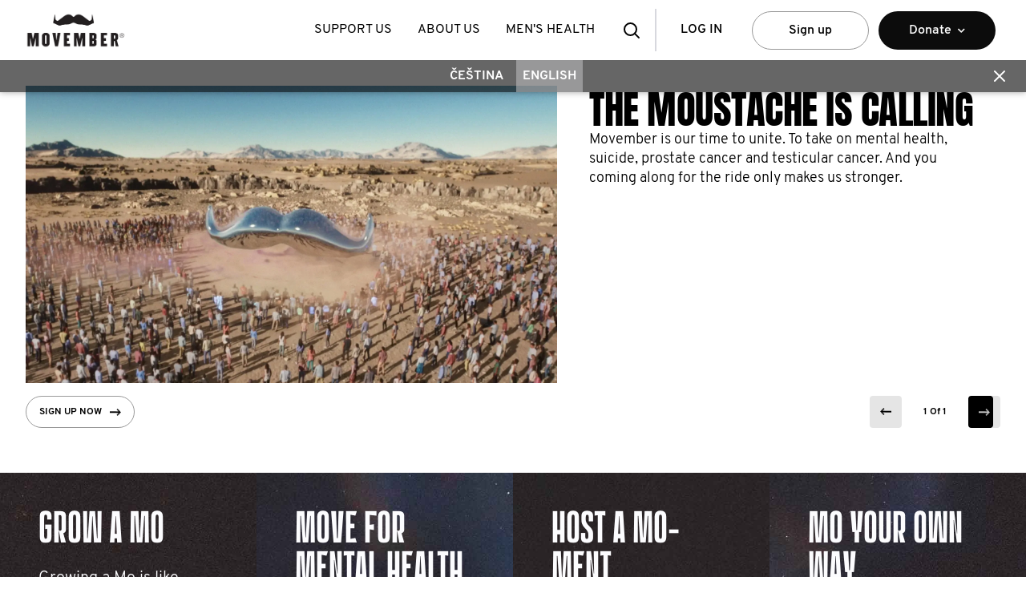

--- FILE ---
content_type: text/html
request_url: https://cz.movember.com/en
body_size: 71368
content:
<!DOCTYPE html><html lang="en-CZ" xmlns="http://www.w3.org/1999/xhtml" xmlns:fb="http://www.facebook.com/2008/fbml" xmlns:og="http://ogp.me/ns#" xml:lang="en-CZ" data-react-helmet="xmlns,xmlns:fb,xmlns:og,lang,xml:lang"><head><meta charset="utf-8"><meta name="viewport" content="width=device-width,initial-scale=1"><meta name="theme-color" content="#000000"><link rel="manifest" href="/manifest.json"><title>Movember - Changing the face of men's health  - Movember</title><script src="https://connect.facebook.net/en_US/sdk.js?hash=81e2bb973d0831f14d21f08e75a38a90" async="" crossorigin="anonymous"></script><script id="facebook-jssdk" src="//connect.facebook.net/en_US/sdk.js"></script><script defer="defer" src="/static/js/main.af82aa93.js"></script><link href="/static/css/main.bc419737.css" rel="stylesheet"><style data-styled="" data-styled-version="4.4.1"></style><style data-jss="" data-meta="MuiGrid">
.MuiGrid-container {
  width: 100%;
  display: flex;
  flex-wrap: wrap;
  box-sizing: border-box;
}
.MuiGrid-item {
  margin: 0;
  box-sizing: border-box;
}
.MuiGrid-zeroMinWidth {
  min-width: 0;
}
.MuiGrid-direction-xs-column {
  flex-direction: column;
}
.MuiGrid-direction-xs-column-reverse {
  flex-direction: column-reverse;
}
.MuiGrid-direction-xs-row-reverse {
  flex-direction: row-reverse;
}
.MuiGrid-wrap-xs-nowrap {
  flex-wrap: nowrap;
}
.MuiGrid-wrap-xs-wrap-reverse {
  flex-wrap: wrap-reverse;
}
.MuiGrid-align-items-xs-center {
  align-items: center;
}
.MuiGrid-align-items-xs-flex-start {
  align-items: flex-start;
}
.MuiGrid-align-items-xs-flex-end {
  align-items: flex-end;
}
.MuiGrid-align-items-xs-baseline {
  align-items: baseline;
}
.MuiGrid-align-content-xs-center {
  align-content: center;
}
.MuiGrid-align-content-xs-flex-start {
  align-content: flex-start;
}
.MuiGrid-align-content-xs-flex-end {
  align-content: flex-end;
}
.MuiGrid-align-content-xs-space-between {
  align-content: space-between;
}
.MuiGrid-align-content-xs-space-around {
  align-content: space-around;
}
.MuiGrid-justify-content-xs-center {
  justify-content: center;
}
.MuiGrid-justify-content-xs-flex-end {
  justify-content: flex-end;
}
.MuiGrid-justify-content-xs-space-between {
  justify-content: space-between;
}
.MuiGrid-justify-content-xs-space-around {
  justify-content: space-around;
}
.MuiGrid-justify-content-xs-space-evenly {
  justify-content: space-evenly;
}
.MuiGrid-spacing-xs-1 {
  width: calc(100% + 8px);
  margin: -4px;
}
.MuiGrid-spacing-xs-1 > .MuiGrid-item {
  padding: 4px;
}
.MuiGrid-spacing-xs-2 {
  width: calc(100% + 16px);
  margin: -8px;
}
.MuiGrid-spacing-xs-2 > .MuiGrid-item {
  padding: 8px;
}
.MuiGrid-spacing-xs-3 {
  width: calc(100% + 24px);
  margin: -12px;
}
.MuiGrid-spacing-xs-3 > .MuiGrid-item {
  padding: 12px;
}
.MuiGrid-spacing-xs-4 {
  width: calc(100% + 32px);
  margin: -16px;
}
.MuiGrid-spacing-xs-4 > .MuiGrid-item {
  padding: 16px;
}
.MuiGrid-spacing-xs-5 {
  width: calc(100% + 40px);
  margin: -20px;
}
.MuiGrid-spacing-xs-5 > .MuiGrid-item {
  padding: 20px;
}
.MuiGrid-spacing-xs-6 {
  width: calc(100% + 48px);
  margin: -24px;
}
.MuiGrid-spacing-xs-6 > .MuiGrid-item {
  padding: 24px;
}
.MuiGrid-spacing-xs-7 {
  width: calc(100% + 56px);
  margin: -28px;
}
.MuiGrid-spacing-xs-7 > .MuiGrid-item {
  padding: 28px;
}
.MuiGrid-spacing-xs-8 {
  width: calc(100% + 64px);
  margin: -32px;
}
.MuiGrid-spacing-xs-8 > .MuiGrid-item {
  padding: 32px;
}
.MuiGrid-spacing-xs-9 {
  width: calc(100% + 72px);
  margin: -36px;
}
.MuiGrid-spacing-xs-9 > .MuiGrid-item {
  padding: 36px;
}
.MuiGrid-spacing-xs-10 {
  width: calc(100% + 80px);
  margin: -40px;
}
.MuiGrid-spacing-xs-10 > .MuiGrid-item {
  padding: 40px;
}
.MuiGrid-grid-xs-auto {
  flex-grow: 0;
  max-width: none;
  flex-basis: auto;
}
.MuiGrid-grid-xs-true {
  flex-grow: 1;
  max-width: 100%;
  flex-basis: 0;
}
.MuiGrid-grid-xs-1 {
  flex-grow: 0;
  max-width: 8.333333%;
  flex-basis: 8.333333%;
}
.MuiGrid-grid-xs-2 {
  flex-grow: 0;
  max-width: 16.666667%;
  flex-basis: 16.666667%;
}
.MuiGrid-grid-xs-3 {
  flex-grow: 0;
  max-width: 25%;
  flex-basis: 25%;
}
.MuiGrid-grid-xs-4 {
  flex-grow: 0;
  max-width: 33.333333%;
  flex-basis: 33.333333%;
}
.MuiGrid-grid-xs-5 {
  flex-grow: 0;
  max-width: 41.666667%;
  flex-basis: 41.666667%;
}
.MuiGrid-grid-xs-6 {
  flex-grow: 0;
  max-width: 50%;
  flex-basis: 50%;
}
.MuiGrid-grid-xs-7 {
  flex-grow: 0;
  max-width: 58.333333%;
  flex-basis: 58.333333%;
}
.MuiGrid-grid-xs-8 {
  flex-grow: 0;
  max-width: 66.666667%;
  flex-basis: 66.666667%;
}
.MuiGrid-grid-xs-9 {
  flex-grow: 0;
  max-width: 75%;
  flex-basis: 75%;
}
.MuiGrid-grid-xs-10 {
  flex-grow: 0;
  max-width: 83.333333%;
  flex-basis: 83.333333%;
}
.MuiGrid-grid-xs-11 {
  flex-grow: 0;
  max-width: 91.666667%;
  flex-basis: 91.666667%;
}
.MuiGrid-grid-xs-12 {
  flex-grow: 0;
  max-width: 100%;
  flex-basis: 100%;
}
@media (min-width:768px) {
  .MuiGrid-grid-sm-auto {
    flex-grow: 0;
    max-width: none;
    flex-basis: auto;
  }
  .MuiGrid-grid-sm-true {
    flex-grow: 1;
    max-width: 100%;
    flex-basis: 0;
  }
  .MuiGrid-grid-sm-1 {
    flex-grow: 0;
    max-width: 8.333333%;
    flex-basis: 8.333333%;
  }
  .MuiGrid-grid-sm-2 {
    flex-grow: 0;
    max-width: 16.666667%;
    flex-basis: 16.666667%;
  }
  .MuiGrid-grid-sm-3 {
    flex-grow: 0;
    max-width: 25%;
    flex-basis: 25%;
  }
  .MuiGrid-grid-sm-4 {
    flex-grow: 0;
    max-width: 33.333333%;
    flex-basis: 33.333333%;
  }
  .MuiGrid-grid-sm-5 {
    flex-grow: 0;
    max-width: 41.666667%;
    flex-basis: 41.666667%;
  }
  .MuiGrid-grid-sm-6 {
    flex-grow: 0;
    max-width: 50%;
    flex-basis: 50%;
  }
  .MuiGrid-grid-sm-7 {
    flex-grow: 0;
    max-width: 58.333333%;
    flex-basis: 58.333333%;
  }
  .MuiGrid-grid-sm-8 {
    flex-grow: 0;
    max-width: 66.666667%;
    flex-basis: 66.666667%;
  }
  .MuiGrid-grid-sm-9 {
    flex-grow: 0;
    max-width: 75%;
    flex-basis: 75%;
  }
  .MuiGrid-grid-sm-10 {
    flex-grow: 0;
    max-width: 83.333333%;
    flex-basis: 83.333333%;
  }
  .MuiGrid-grid-sm-11 {
    flex-grow: 0;
    max-width: 91.666667%;
    flex-basis: 91.666667%;
  }
  .MuiGrid-grid-sm-12 {
    flex-grow: 0;
    max-width: 100%;
    flex-basis: 100%;
  }
}
@media (min-width:1024px) {
  .MuiGrid-grid-md-auto {
    flex-grow: 0;
    max-width: none;
    flex-basis: auto;
  }
  .MuiGrid-grid-md-true {
    flex-grow: 1;
    max-width: 100%;
    flex-basis: 0;
  }
  .MuiGrid-grid-md-1 {
    flex-grow: 0;
    max-width: 8.333333%;
    flex-basis: 8.333333%;
  }
  .MuiGrid-grid-md-2 {
    flex-grow: 0;
    max-width: 16.666667%;
    flex-basis: 16.666667%;
  }
  .MuiGrid-grid-md-3 {
    flex-grow: 0;
    max-width: 25%;
    flex-basis: 25%;
  }
  .MuiGrid-grid-md-4 {
    flex-grow: 0;
    max-width: 33.333333%;
    flex-basis: 33.333333%;
  }
  .MuiGrid-grid-md-5 {
    flex-grow: 0;
    max-width: 41.666667%;
    flex-basis: 41.666667%;
  }
  .MuiGrid-grid-md-6 {
    flex-grow: 0;
    max-width: 50%;
    flex-basis: 50%;
  }
  .MuiGrid-grid-md-7 {
    flex-grow: 0;
    max-width: 58.333333%;
    flex-basis: 58.333333%;
  }
  .MuiGrid-grid-md-8 {
    flex-grow: 0;
    max-width: 66.666667%;
    flex-basis: 66.666667%;
  }
  .MuiGrid-grid-md-9 {
    flex-grow: 0;
    max-width: 75%;
    flex-basis: 75%;
  }
  .MuiGrid-grid-md-10 {
    flex-grow: 0;
    max-width: 83.333333%;
    flex-basis: 83.333333%;
  }
  .MuiGrid-grid-md-11 {
    flex-grow: 0;
    max-width: 91.666667%;
    flex-basis: 91.666667%;
  }
  .MuiGrid-grid-md-12 {
    flex-grow: 0;
    max-width: 100%;
    flex-basis: 100%;
  }
}
@media (min-width:1366px) {
  .MuiGrid-grid-lg-auto {
    flex-grow: 0;
    max-width: none;
    flex-basis: auto;
  }
  .MuiGrid-grid-lg-true {
    flex-grow: 1;
    max-width: 100%;
    flex-basis: 0;
  }
  .MuiGrid-grid-lg-1 {
    flex-grow: 0;
    max-width: 8.333333%;
    flex-basis: 8.333333%;
  }
  .MuiGrid-grid-lg-2 {
    flex-grow: 0;
    max-width: 16.666667%;
    flex-basis: 16.666667%;
  }
  .MuiGrid-grid-lg-3 {
    flex-grow: 0;
    max-width: 25%;
    flex-basis: 25%;
  }
  .MuiGrid-grid-lg-4 {
    flex-grow: 0;
    max-width: 33.333333%;
    flex-basis: 33.333333%;
  }
  .MuiGrid-grid-lg-5 {
    flex-grow: 0;
    max-width: 41.666667%;
    flex-basis: 41.666667%;
  }
  .MuiGrid-grid-lg-6 {
    flex-grow: 0;
    max-width: 50%;
    flex-basis: 50%;
  }
  .MuiGrid-grid-lg-7 {
    flex-grow: 0;
    max-width: 58.333333%;
    flex-basis: 58.333333%;
  }
  .MuiGrid-grid-lg-8 {
    flex-grow: 0;
    max-width: 66.666667%;
    flex-basis: 66.666667%;
  }
  .MuiGrid-grid-lg-9 {
    flex-grow: 0;
    max-width: 75%;
    flex-basis: 75%;
  }
  .MuiGrid-grid-lg-10 {
    flex-grow: 0;
    max-width: 83.333333%;
    flex-basis: 83.333333%;
  }
  .MuiGrid-grid-lg-11 {
    flex-grow: 0;
    max-width: 91.666667%;
    flex-basis: 91.666667%;
  }
  .MuiGrid-grid-lg-12 {
    flex-grow: 0;
    max-width: 100%;
    flex-basis: 100%;
  }
}
@media (min-width:1920px) {
  .MuiGrid-grid-xl-auto {
    flex-grow: 0;
    max-width: none;
    flex-basis: auto;
  }
  .MuiGrid-grid-xl-true {
    flex-grow: 1;
    max-width: 100%;
    flex-basis: 0;
  }
  .MuiGrid-grid-xl-1 {
    flex-grow: 0;
    max-width: 8.333333%;
    flex-basis: 8.333333%;
  }
  .MuiGrid-grid-xl-2 {
    flex-grow: 0;
    max-width: 16.666667%;
    flex-basis: 16.666667%;
  }
  .MuiGrid-grid-xl-3 {
    flex-grow: 0;
    max-width: 25%;
    flex-basis: 25%;
  }
  .MuiGrid-grid-xl-4 {
    flex-grow: 0;
    max-width: 33.333333%;
    flex-basis: 33.333333%;
  }
  .MuiGrid-grid-xl-5 {
    flex-grow: 0;
    max-width: 41.666667%;
    flex-basis: 41.666667%;
  }
  .MuiGrid-grid-xl-6 {
    flex-grow: 0;
    max-width: 50%;
    flex-basis: 50%;
  }
  .MuiGrid-grid-xl-7 {
    flex-grow: 0;
    max-width: 58.333333%;
    flex-basis: 58.333333%;
  }
  .MuiGrid-grid-xl-8 {
    flex-grow: 0;
    max-width: 66.666667%;
    flex-basis: 66.666667%;
  }
  .MuiGrid-grid-xl-9 {
    flex-grow: 0;
    max-width: 75%;
    flex-basis: 75%;
  }
  .MuiGrid-grid-xl-10 {
    flex-grow: 0;
    max-width: 83.333333%;
    flex-basis: 83.333333%;
  }
  .MuiGrid-grid-xl-11 {
    flex-grow: 0;
    max-width: 91.666667%;
    flex-basis: 91.666667%;
  }
  .MuiGrid-grid-xl-12 {
    flex-grow: 0;
    max-width: 100%;
    flex-basis: 100%;
  }
}
</style><link rel="icon" href="/uploads/images/resources/6b78a4a5a9e9fa2477f8f623e13eeaac96153fbd-small.webp" data-react-helmet="true"><link rel="apple-touch-icon" href="/uploads/images/resources/6b78a4a5a9e9fa2477f8f623e13eeaac96153fbd-small.webp" data-react-helmet="true"><link rel="canonical" href="https://cz.movember.com/en/" data-react-helmet="true"><link rel="alternate" href="https://ex.movember.com/" hreflang="x-default" data-react-helmet="true"><link rel="alternate" href="https://ca.movember.com/" hreflang="en-ca" data-react-helmet="true"><link rel="alternate" href="https://ie.movember.com/" hreflang="en-ie" data-react-helmet="true"><link rel="alternate" href="https://nz.movember.com/" hreflang="en-nz" data-react-helmet="true"><link rel="alternate" href="https://uk.movember.com/" hreflang="en-gb" data-react-helmet="true"><link rel="alternate" href="https://us.movember.com/" hreflang="en-us" data-react-helmet="true"><link rel="alternate" href="https://ca.movember.com/fr/" hreflang="fr-ca" data-react-helmet="true"><link rel="alternate" href="https://cz.movember.com/en/" hreflang="en-cz" data-react-helmet="true"><link rel="alternate" href="https://dk.movember.com/" hreflang="en-dk" data-react-helmet="true"><link rel="alternate" href="https://se.movember.com/en/" hreflang="en-se" data-react-helmet="true"><link rel="alternate" href="https://de.movember.com/en/" hreflang="en-de" data-react-helmet="true"><link rel="alternate" href="https://es.movember.com/en/" hreflang="en-es" data-react-helmet="true"><link rel="alternate" href="https://ch.movember.com/en/" hreflang="en-ch" data-react-helmet="true"><link rel="alternate" href="https://ex.movember.com/" hreflang="en" data-react-helmet="true"><link rel="alternate" href="https://fr.movember.com/en/" hreflang="en-fr" data-react-helmet="true"><link rel="alternate" href="https://nl.movember.com/en/" hreflang="en-nl" data-react-helmet="true"><link rel="alternate" href="https://sg.movember.com/" hreflang="en-sg" data-react-helmet="true"><link rel="alternate" href="https://no.movember.com/en/" hreflang="en-no" data-react-helmet="true"><link rel="alternate" href="https://eu.movember.com/" hreflang="en" data-react-helmet="true"><link rel="alternate" href="https://ch.movember.com/fr/" hreflang="fr-ch" data-react-helmet="true"><link rel="alternate" href="https://ex.movember.com/fr/" hreflang="fr" data-react-helmet="true"><link rel="alternate" href="https://fr.movember.com/" hreflang="fr-fr" data-react-helmet="true"><link rel="alternate" href="https://eu.movember.com/fr/" hreflang="fr" data-react-helmet="true"><link rel="alternate" href="https://de.movember.com/" hreflang="de-de" data-react-helmet="true"><link rel="alternate" href="https://ch.movember.com/" hreflang="de-ch" data-react-helmet="true"><link rel="alternate" href="https://eu.movember.com/de/" hreflang="de" data-react-helmet="true"><link rel="alternate" href="https://es.movember.com/" hreflang="es-es" data-react-helmet="true"><link rel="alternate" href="https://ex.movember.com/es/" hreflang="es" data-react-helmet="true"><link rel="alternate" href="https://eu.movember.com/es/" hreflang="es" data-react-helmet="true"><link rel="alternate" href="https://cz.movember.com/" hreflang="cs-cz" data-react-helmet="true"><link rel="alternate" href="https://no.movember.com/" hreflang="nb-no" data-react-helmet="true"><link rel="alternate" href="https://nl.movember.com/" hreflang="nl-nl" data-react-helmet="true"><link rel="alternate" href="https://au.movember.com/" hreflang="en-au" data-react-helmet="true"><link rel="alternate" href="https://se.movember.com/" hreflang="sv-se" data-react-helmet="true"><meta name="application-name" content="Movember" data-react-helmet="true"><meta property="og:locale" content="en_cz" data-react-helmet="true"><meta name="title" content="Movember - Changing the face of men's health" data-react-helmet="true"><meta name="description" content="Unite to take on mental health, suicide, prostate cancer and testicular cancer." data-react-helmet="true"><meta name="url" content="https://cz.movember.com/en/index" data-react-helmet="true"><meta property="og:title" content="Movember - Changing the face of men's health" data-react-helmet="true"><meta property="og:description" content="Unite to take on mental health, suicide, prostate cancer and testicular cancer." data-react-helmet="true"><meta property="og:url" content="https://cz.movember.com/en/index" data-react-helmet="true"><meta property="og:type" content="Content" data-react-helmet="true"><meta property="og:image" content="" data-react-helmet="true"><meta name="x-dev-test" data-url-path="/en/index" data-country="cz" data-language="en" data-href="https://cz.movember.com/en/index?locale=cz/en&amp;localeCode=en-cz" data-seo-hide="false" data-react-helmet="true"><style type="text/css" data-fbcssmodules="css:fb.css.base css:fb.css.dialog css:fb.css.iframewidget">.fb_hidden{position:absolute;top:-10000px;z-index:10001}.fb_reposition{overflow:hidden;position:relative}.fb_invisible{display:none}.fb_reset{background:none;border:0px;border-spacing:0;color:#000;cursor:auto;direction:ltr;font-family:lucida grande,tahoma,verdana,arial,sans-serif;font-size:11px;font-style:normal;font-variant:normal;font-weight:400;letter-spacing:normal;line-height:1;margin:0;overflow:visible;padding:0;text-align:left;text-decoration:none;text-indent:0;text-shadow:none;text-transform:none;visibility:visible;white-space:normal;word-spacing:normal}.fb_reset>div{overflow:hidden}@keyframes fb_transform{0%{opacity:0;transform:scale(.95)}to{opacity:1;transform:scale(1)}}.fb_animate{animation:fb_transform .3s forwards}

.fb_hidden{position:absolute;top:-10000px;z-index:10001}.fb_reposition{overflow:hidden;position:relative}.fb_invisible{display:none}.fb_reset{background:none;border:0px;border-spacing:0;color:#000;cursor:auto;direction:ltr;font-family:lucida grande,tahoma,verdana,arial,sans-serif;font-size:11px;font-style:normal;font-variant:normal;font-weight:400;letter-spacing:normal;line-height:1;margin:0;overflow:visible;padding:0;text-align:left;text-decoration:none;text-indent:0;text-shadow:none;text-transform:none;visibility:visible;white-space:normal;word-spacing:normal}.fb_reset>div{overflow:hidden}@keyframes fb_transform{0%{opacity:0;transform:scale(.95)}to{opacity:1;transform:scale(1)}}.fb_animate{animation:fb_transform .3s forwards}

.fb_dialog{background:#525252b3;position:absolute;top:-10000px;z-index:10001}.fb_dialog_advanced{border-radius:8px;padding:10px}.fb_dialog_content{background:#fff;color:#373737}.fb_dialog_close_icon{background:url(https://connect.facebook.net/rsrc.php/v4/yq/r/IE9JII6Z1Ys.png) no-repeat scroll 0 0 transparent;cursor:pointer;display:block;height:15px;position:absolute;right:18px;top:17px;width:15px}.fb_dialog_mobile .fb_dialog_close_icon{left:5px;right:auto;top:5px}.fb_dialog_padding{background-color:transparent;position:absolute;width:1px;z-index:-1}.fb_dialog_close_icon:hover{background:url(https://connect.facebook.net/rsrc.php/v4/yq/r/IE9JII6Z1Ys.png) no-repeat scroll 0 -15px transparent}.fb_dialog_close_icon:active{background:url(https://connect.facebook.net/rsrc.php/v4/yq/r/IE9JII6Z1Ys.png) no-repeat scroll 0 -30px transparent}.fb_dialog_iframe{line-height:0}.fb_dialog_content .dialog_title{background:#6d84b4;border:1px solid #365899;color:#fff;font-size:14px;font-weight:700;margin:0}.fb_dialog_content .dialog_title>span{background:url(https://connect.facebook.net/rsrc.php/v4/yd/r/Cou7n-nqK52.gif) no-repeat 5px 50%;float:left;padding:5px 0 7px 26px}body.fb_hidden{height:100%;left:0;margin:0;overflow:visible;position:absolute;top:-10000px;transform:none;width:100%}.fb_dialog.fb_dialog_mobile.loading{background:url(https://connect.facebook.net/rsrc.php/v4/ya/r/3rhSv5V8j3o.gif) #fff no-repeat 50% 50%;min-height:100%;min-width:100%;overflow:hidden;position:absolute;top:0;z-index:10001}.fb_dialog.fb_dialog_mobile.loading.centered{background:none;height:auto;min-height:initial;min-width:initial;width:auto}.fb_dialog.fb_dialog_mobile.loading.centered #fb_dialog_loader_spinner{width:100%}.fb_dialog.fb_dialog_mobile.loading.centered .fb_dialog_content{background:none}.loading.centered #fb_dialog_loader_close{clear:both;color:#fff;display:block;font-size:18px;padding-top:20px}#fb-root #fb_dialog_ipad_overlay{background:#0006;inset:0;min-height:100%;position:absolute;width:100%;z-index:10000}#fb-root #fb_dialog_ipad_overlay.hidden{display:none}.fb_dialog.fb_dialog_mobile.loading iframe{visibility:hidden}.fb_dialog_mobile .fb_dialog_iframe{position:sticky;top:0}.fb_dialog_content .dialog_header{background:linear-gradient(from(#738aba),to(#2c4987));border-bottom:1px solid;border-color:#043b87;box-shadow:#fff 0 1px 1px -1px inset;color:#fff;font:700 14px Helvetica,sans-serif;text-overflow:ellipsis;text-shadow:rgba(0,30,84,.296875) 0px -1px 0px;vertical-align:middle;white-space:nowrap}.fb_dialog_content .dialog_header table{height:43px;width:100%}.fb_dialog_content .dialog_header td.header_left{font-size:12px;padding-left:5px;vertical-align:middle;width:60px}.fb_dialog_content .dialog_header td.header_right{font-size:12px;padding-right:5px;vertical-align:middle;width:60px}.fb_dialog_content .touchable_button{background:linear-gradient(from(#4267B2),to(#2a4887));background-clip:padding-box;border:1px solid #29487d;border-radius:3px;display:inline-block;line-height:18px;margin-top:3px;max-width:85px;padding:4px 12px;position:relative}.fb_dialog_content .dialog_header .touchable_button input{background:none;border:none;color:#fff;font:700 12px Helvetica,sans-serif;margin:2px -12px;padding:2px 6px 3px;text-shadow:rgba(0,30,84,.296875) 0px -1px 0px}.fb_dialog_content .dialog_header .header_center{color:#fff;font-size:16px;font-weight:700;line-height:18px;text-align:center;vertical-align:middle}.fb_dialog_content .dialog_content{background:url(https://connect.facebook.net/rsrc.php/v4/y9/r/jKEcVPZFk-2.gif) no-repeat 50% 50%;border:1px solid #4A4A4A;border-bottom:0;border-top:0;height:150px}.fb_dialog_content .dialog_footer{background:#f5f6f7;border:1px solid #4A4A4A;border-top-color:#ccc;height:40px}#fb_dialog_loader_close{float:left}.fb_dialog.fb_dialog_mobile .fb_dialog_close_icon{visibility:hidden}#fb_dialog_loader_spinner{animation:rotateSpinner 1.2s linear infinite;background-color:transparent;background-image:url(https://connect.facebook.net/rsrc.php/v4/y2/r/onuUJj0tCqE.png);background-position:50% 50%;background-repeat:no-repeat;height:24px;width:24px}@keyframes rotateSpinner{0%{transform:rotate(0)}to{transform:rotate(360deg)}}

.fb_iframe_widget{display:inline-block;position:relative}.fb_iframe_widget span{display:inline-block;position:relative;text-align:justify}.fb_iframe_widget iframe{position:absolute}.fb_iframe_widget_fluid_desktop,.fb_iframe_widget_fluid_desktop span,.fb_iframe_widget_fluid_desktop iframe{max-width:100%}.fb_iframe_widget_fluid_desktop iframe{min-width:220px;position:relative}.fb_iframe_widget_lift{z-index:1}.fb_iframe_widget_fluid{display:inline}.fb_iframe_widget_fluid span{width:100%}
</style><!-- Styled Components Sheet --><style type="text/css">.ivvDTj { height: 75px; }
.dvmSGh { position: fixed; top: 0px; left: 0px; right: 0px; width: 100%; height: 75px; margin: auto; padding: 0px; background: rgb(255, 255, 255); z-index: 1099; display: flex; -webkit-box-pack: justify; justify-content: space-between; -webkit-box-align: center; align-items: center; font-size: 16px; letter-spacing: normal; transition: top 0.6s ease 0s; font-family: Overpass, sans-serif !important; font-weight: 400 !important; }
@media screen and (min-width: 768px) {
  .dvmSGh { height: 75px; padding: 0px 16px; }
}
@media screen and (min-width: 1024px) {
  .dvmSGh { padding: 0px 32px; }
}
@media screen and (min-width: 1366px) {
  .dvmSGh { padding-left: calc(50% - 700px); padding-right: calc(50% - 700px); }
}
.bgnpoB { position: absolute; left: 50%; width: 75px; height: 55px; min-width: 75px; background-image: url("/resources/images/global/movember_logo.png"); background-position: center center; background-size: contain; background-repeat: no-repeat; transform: translate(-50%); z-index: 1; }
.bgnpoB > a { display: flex; height: 100%; }
@media screen and (min-width: 768px) {
  .bgnpoB { position: static; width: 125px; height: 75px; background-image: url("/resources/images/global/movember_logo_primary.svg"); transform: none; }
}
@media screen and (min-width: 1024px) {
  .bgnpoB { min-width: 120px; }
}
.bmCBdy { position: absolute; left: 50%; width: 75px; height: 55px; min-width: 75px; background-image: url("https://cdn.sanity.io/images/d6x1mtv1/mo-com-production/46f86d66adf0196a7bb73719987674af30562878-297x80.png"); background-position: center center; background-size: contain; background-repeat: no-repeat; transform: translate(-50%); z-index: 1; }
.bmCBdy > a { display: flex; height: 100%; }
@media screen and (min-width: 768px) {
  .bmCBdy { position: static; width: 125px; height: 75px; background-image: url("https://cdn.sanity.io/images/d6x1mtv1/mo-com-production/b8c4017a2f5dcafa4aad200f2e5d9e1cd16bf828-300x105.png"); transform: none; }
}
@media screen and (min-width: 1024px) {
  .bmCBdy { min-width: 120px; }
}
.fkZueU { width: 100%; }
@media screen and (min-width: 768px) {
  .fkZueU { width: auto; }
}
.fPJead { display: none; overflow: hidden; }
@media screen and (min-width: 1024px) {
  .fPJead { display: block; }
}
.jLJJOd { display: flex; }
.cgPvAw { padding: 0px 1rem; font-weight: normal; text-transform: uppercase; text-decoration: none; color: black; }
.cgPvAw > a { display: table-cell; vertical-align: middle; height: 75px; line-height: 75px; text-decoration: none; color: black; white-space: nowrap; }
.cgPvAw > a:hover { color: rgb(102, 102, 102); cursor: pointer; }
.cgPvAw > a:hover::after { width: 70%; }
.cgPvAw > a::after { content: " "; display: block; margin: -5px auto auto; height: 5px; background: rgb(102, 102, 102); width: 0%; transition: width 0.3s ease 0s; }
.gqtOhE { float: none; display: flex; -webkit-box-pack: justify; justify-content: space-between; -webkit-box-align: center; align-items: center; min-width: 200px; font-weight: 600; }
@media screen and (min-width: 768px) {
  .gqtOhE { float: right; flex-direction: row-reverse; }
}
@media screen and (min-width: 1024px) {
  .gqtOhE { flex-direction: row; }
}
.dXcveP { display: flex; }
@media screen and (min-width: 768px) {
  .dXcveP { flex-direction: row-reverse; }
}
.ipKXNn { position: relative; display: flex; -webkit-box-align: center; align-items: center; -webkit-box-pack: center; justify-content: center; width: 60px; height: 54px; border: none; background: rgb(255, 255, 255); cursor: pointer; }
.ipKXNn > a { display: block; position: absolute; width: 100%; height: 100%; transition: top 0.5s ease 0s, opacity 0.5s ease 0s, visibility 0.5s ease 0s; }
.ipKXNn::after { content: ""; display: none; width: 2px; position: absolute; right: -1px; top: 15%; height: 70%; background-color: rgb(215, 216, 222); }
@media screen and (min-width: 1024px) {
  .ipKXNn::after { display: block; }
}
@media screen and (min-width: 768px) {
  .ipKXNn { height: 75px; }
}
@media screen and (min-width: 1024px) {
  .ipKXNn { display: none; }
}
.jEpgOt { position: relative; display: flex; -webkit-box-align: center; align-items: center; -webkit-box-pack: center; justify-content: center; width: 60px; height: 54px; border: none; background: rgb(255, 255, 255); cursor: pointer; }
.jEpgOt > a { display: block; position: absolute; width: 100%; height: 100%; transition: top 0.5s ease 0s, opacity 0.5s ease 0s, visibility 0.5s ease 0s; }
.jEpgOt::after { content: ""; display: none; width: 2px; position: absolute; right: -1px; top: 15%; height: 70%; background-color: rgb(215, 216, 222); }
@media screen and (min-width: 1024px) {
  .jEpgOt::after { display: block; }
}
@media screen and (min-width: 768px) {
  .jEpgOt { height: 75px; }
}
@media screen and (min-width: 1024px) {
  .jEpgOt { display: block; }
}
.cpfxDM { background-image: url("/resources/images/icons/menu.svg"); background-position: center center; background-repeat: no-repeat; opacity: 1; visibility: visible; top: 0%; }
.kCstRU { background-image: url("/resources/images/icons/search.svg"); background-position: center center; background-repeat: no-repeat; opacity: 1; visibility: visible; top: 0%; }
.dqKgI { background-image: url("/resources/images/icons/close.svg"); background-position: center center; background-repeat: no-repeat; opacity: 0; visibility: hidden; top: 20%; }
.hwgvcm { position: fixed; top: 0px; left: 0px; right: 0px; width: 100%; max-width: 1400px; margin: -40px auto auto; background: rgb(0, 0, 0); box-shadow: rgba(0, 0, 0, 0.35) 0px 0px 8px; height: 120px; padding-top: 77px; z-index: 1097; transition: opacity 0.4s ease 0s, visibility 0.4s ease 0s, margin-top 0.4s ease 0s, top 0.6s ease 0s, height 0.4s ease 0s; opacity: 0; visibility: hidden; }
@media screen and (min-width: 768px) {
  .hwgvcm { height: 115px; padding-top: 75px; }
}
.fXhctX { margin-top: 5px; }
.hbbfYY { display: flex; -webkit-box-align: center; align-items: center; }
.kPMLCx { height: 51px; padding: 15px; margin: 0px 1rem; color: rgb(0, 0, 0); text-transform: uppercase; text-decoration: none; overflow: hidden; text-overflow: ellipsis; border: none; background: rgb(255, 255, 255); cursor: pointer; }
.kPMLCx:active, .kPMLCx:visited { color: rgb(0, 0, 0); }
.cMdXot { display: flex; position: absolute; top: 60px; left: 0px; right: 0px; background-color: rgb(255, 255, 255); box-shadow: rgba(0, 0, 0, 0.14) 0px 4px 5px 0px, rgba(0, 0, 0, 0.12) 0px 2px 2px 1px, rgba(0, 0, 0, 0.2) 0px 4px 2px -2px; }
@media screen and (min-width: 768px) {
  .cMdXot { position: static; box-shadow: none; }
}
.cLHJSa { flex: 1 1 0%; display: flex; -webkit-box-align: center; align-items: center; -webkit-box-pack: center; justify-content: center; height: 48px; min-width: 146px; padding: 16px 32px; margin: 12px 6px; text-decoration: none; letter-spacing: normal; white-space: nowrap; text-overflow: ellipsis; color: rgb(0, 0, 0); border: 1px solid rgb(153, 153, 153); border-radius: 24px; background: rgb(255, 255, 255); cursor: pointer; }
.cLHJSa:hover { background: rgb(243, 243, 243); }
.iUqeAu { display: block; width: 100%; min-width: 200px; max-width: 1024px; position: absolute; left: 0px; right: 0px; margin-left: auto; margin-right: auto; padding: 32px; background-color: rgb(255, 255, 255); box-shadow: rgba(0, 0, 0, 0.3) 1px 3px 6px; visibility: hidden; opacity: 0; top: 112%; transition: opacity 0.2s ease 0.25s, visibility 0.2s ease 0.25s, top 0.2s ease 0.25s; }
.jxZLle { display: flex; }
.jfAbgK { flex: 1 1 0%; padding: 0px 16px; border-left: 1px solid rgb(215, 216, 222); transition: color 0.3s ease 0s, background-color 0.3s ease 0s; }
.jfAbgK:hover { border-color: rgb(102, 102, 102); }
.HXrmS { display: flex; }
.HXrmS > div { flex: 1 1 0%; }
.lmXCQD { display: inline; font-family: Overpass; text-align: inherit; color: inherit; margin-top: 0px; margin-right: 0px; margin-bottom: 0px; -webkit-font-smoothing: antialiased; font-size: 16px; line-height: 24px; }
@media screen and (min-width: 480px) {
  .lmXCQD { font-size: 16px; line-height: 24px; }
}
@media screen and (min-width: 768px) {
  .lmXCQD { font-size: 20px; line-height: 28px; }
}
@media screen and (min-width: 1024px) {
  .lmXCQD { font-size: 20px; line-height: 28px; }
}
@media screen and (min-width: 1366px) {
  .lmXCQD { font-size: 20px; line-height: 28px; }
}
@media screen and (min-width: 1920px) {
  .lmXCQD { font-size: 20px; line-height: 28px; }
}
.JMLnP { display: block; font-family: Overpass; text-align: inherit; color: inherit; margin-top: 0px; margin-bottom: 18px; -webkit-font-smoothing: antialiased; font-size: 16px; line-height: 24px; }
@media screen and (min-width: 480px) {
  .JMLnP { font-size: 16px; line-height: 24px; }
}
@media screen and (min-width: 768px) {
  .JMLnP { font-size: 20px; line-height: 28px; }
}
@media screen and (min-width: 1024px) {
  .JMLnP { font-size: 20px; line-height: 28px; }
}
@media screen and (min-width: 1366px) {
  .JMLnP { font-size: 20px; line-height: 28px; }
}
@media screen and (min-width: 1920px) {
  .JMLnP { font-size: 20px; line-height: 28px; }
}
.hmQDxj { position: fixed; left: 0px; right: auto; height: 100%; width: 0px; opacity: 0; visibility: hidden; padding-top: 75px; background: rgb(255, 255, 255); box-shadow: rgba(0, 0, 0, 0.4) 0px 6px 6px; transition: width 0.7s ease 0s, left 0.7s ease 0s, opacity 0.7s ease 0s, visibility 0.7s ease 0s; z-index: 10; }
@media screen and (min-width: 1024px) {
  .hmQDxj { display: none; }
}
@media screen and (min-width: 768px) {
  .hmQDxj { right: 0px; left: auto; padding-top: 75px; }
}
.kIMgCM { position: relative; height: 100%; padding: 16px 32px; }
.eTHegJ { display: block; padding: 12px 0px; line-height: 16px; text-transform: uppercase; white-space: nowrap; cursor: pointer; }
.eTHegJ:hover { color: rgb(0, 30, 255); }
.eTHegJ i { padding-left: 6px; font-weight: 600; }
.dAZyLc { position: absolute; top: 0px; bottom: 0px; width: 290px; right: 290px; opacity: 0; visibility: hidden; padding: 16px 32px; background-color: rgb(237, 237, 238); transition: left 0.7s ease 0s, right 0.7s ease 0s, visibility 0.7s ease 0s, opacity 0.7s ease 0s; overflow-y: scroll; cursor: pointer; }
@media screen and (min-width: 768px) {
  .dAZyLc { left: 290px; }
}
.EumE { position: fixed; top: 0px; left: 0px; right: 0px; width: 100%; margin: 20px auto auto; background-color: rgba(0, 0, 0, 0.6); box-shadow: rgba(0, 0, 0, 0.35) 0px 0px 8px; height: 115px; padding-top: 75px; z-index: 1097; transition: opacity 0.4s ease 0s, visibility 0.4s ease 0s, margin-top 0.4s ease 0s, top 0.6s ease 0s, height 0.4s ease 0s; opacity: 0; visibility: hidden; }
@media screen and (min-width: 768px) {
  .EumE { margin-top: -40px; }
}
.ixDJUS { position: fixed; top: 0px; left: 0px; right: 0px; width: 100%; margin: 60px auto auto; background-color: rgba(0, 0, 0, 0.6); box-shadow: rgba(0, 0, 0, 0.35) 0px 0px 8px; height: 115px; padding-top: 75px; z-index: 1097; transition: opacity 0.4s ease 0s, visibility 0.4s ease 0s, margin-top 0.4s ease 0s, top 0.6s ease 0s, height 0.4s ease 0s; opacity: 1; visibility: visible; }
@media screen and (min-width: 768px) {
  .ixDJUS { margin-top: 0px; }
}
.egMelS { position: relative; display: flex; -webkit-box-pack: center; justify-content: center; -webkit-box-align: center; align-items: center; height: 100%; line-height: 1.5; }
.iHFgaO { display: flex; -webkit-box-align: center; align-items: center; height: 100%; margin: 0px 4px; padding: 0px 8px; font-size: 16px; font-weight: bold; text-transform: uppercase; text-decoration: none; color: rgb(255, 255, 255); background-color: transparent; transition: background 0.3s ease 0s; cursor: pointer; }
.iHFgaO:hover { background-color: rgba(193, 194, 195, 0.55); }
.dcjveN { display: flex; -webkit-box-align: center; align-items: center; height: 100%; margin: 0px 4px; padding: 0px 8px; font-size: 16px; font-weight: bold; text-transform: uppercase; text-decoration: none; color: rgb(255, 255, 255); background-color: rgba(193, 194, 195, 0.55); transition: background 0.3s ease 0s; cursor: pointer; }
.dcjveN:hover { background-color: rgba(193, 194, 195, 0.55); }
.ijwgJ { position: absolute; right: 8px; width: 50px; height: 100%; background-image: url("/resources/images/icons/close.svg"); background-position: center center; background-repeat: no-repeat; filter: invert(1); cursor: pointer; }
.ckWeQR { flex: 1 1 0%; position: relative; display: flex; -webkit-box-align: center; align-items: center; -webkit-box-pack: center; justify-content: center; height: 48px; min-width: 146px; padding: 16px 32px; margin: 12px 6px; text-decoration: none; letter-spacing: normal; white-space: nowrap; text-overflow: ellipsis; color: rgb(255, 255, 255); border-radius: 24px; background: rgb(12, 12, 12); cursor: pointer; }
.ckWeQR i { margin-left: 8px; font-size: 10px; }
.kpoIDm { position: absolute; top: 60px; right: 0px; min-width: 286px; transition: all 0.2s ease 0s; visibility: hidden; opacity: 0; }
.kpoIDm::before { content: ""; position: absolute; display: block; border-width: 12px; border-style: double double solid; border-color: transparent transparent rgb(21, 21, 21); border-image: initial; top: -22px; right: 55px; }
.gxIeIo { display: flex; -webkit-box-pack: justify; justify-content: space-between; -webkit-box-align: center; align-items: center; padding: 17px 24px; font-size: 16px; color: rgb(51, 51, 51); background-color: rgb(255, 255, 255); border-top: 1px solid rgb(153, 153, 153); border-right: 1px solid rgb(153, 153, 153); border-left: 1px solid rgb(153, 153, 153); border-image: initial; border-radius: 4px; border-bottom: none; text-decoration: none; text-transform: none; letter-spacing: 1px; font-weight: 500; }
.gxIeIo i { display: inline-block; margin-left: 10px; width: 16px; height: 14px; background-image: url("/resources/images/icons/arrow.png"); background-size: contain; background-position: center center; background-repeat: no-repeat; transition: all 0.2s ease 0s; filter: invert(1); }
.gxIeIo:first-child { color: rgb(255, 255, 255); background-color: rgb(21, 21, 21); }
.gxIeIo:first-child i { filter: invert(0); }
.gxIeIo:first-child:hover { background-color: rgb(68, 68, 68); }
.gxIeIo:nth-child(3) { border-radius: 4px 4px 0px 0px; }
.gxIeIo:last-child { border-radius: 0px 0px 4px 4px; border-bottom: 1px solid; }
.gxIeIo:hover { background: rgb(243, 243, 243); }
.gxIeIo:hover i { transform: translateX(20%); }
.bMXwlU { height: 8px; }
.PYEjk { display: inline-block; height: 30px; width: 360px; max-width: calc(-12px + 100vw); padding: 0px 38px 0px 4px; margin: 0px 6px; font-size: 15px; line-height: 30px; border-color: rgb(255, 255, 255); border-radius: 3px; }
.jRNmPP { display: block; position: relative; margin: auto; width: 380px; right: 0px; }
@media screen and (min-width: 480px) {
  .jRNmPP { margin-right: 0px; }
}
@media screen and (min-width: 1366px) {
  .jRNmPP { position: absolute; bottom: 5px; }
}
.bzmarb { background: url("/resources/images/icons/search.svg") center center no-repeat; position: absolute; border: none; overflow: visible; top: 0px; width: 30px; height: 30px; right: 15px; color: transparent; cursor: pointer; }
.cHMxxF { display: block; padding-left: 16px; padding-right: 16px; }
.cHMxxF *, .cHMxxF ::before, .cHMxxF ::after { box-sizing: border-box; }
@media screen and (min-width: 480px) {
  .cHMxxF { padding-left: 16px; padding-right: 16px; }
}
@media screen and (min-width: 768px) {
  .cHMxxF { padding-left: 32px; padding-right: 32px; }
}
@media screen and (min-width: 1024px) {
  .cHMxxF { padding-left: 32px; padding-right: 32px; }
}
@media screen and (min-width: 1366px) {
  .cHMxxF { padding-left: 56px; padding-right: 56px; }
}
@media screen and (min-width: 1920px) {
  .cHMxxF { padding-left: 80px; padding-right: 80px; }
}
.kkaHvE { display: block; text-decoration: none; color: rgb(0, 0, 0); line-height: 1.5; margin-bottom: 12px; }
.kkaHvE:hover { cursor: pointer; color: rgb(102, 102, 102); }
.fqhFop { margin-bottom: 1rem; font-size: 23px; line-height: 140%; }
@media screen and (min-width: 1024px) {
  .fqhFop { font-size: 24px; }
}
@media screen and (min-width: 1366px) {
  .fqhFop { font-size: 31px; }
}
@media screen and (min-width: 1920px) {
  .fqhFop { font-size: 44px; }
}
.cLDGaQ { margin: 64px 0px; }
.Uiqxq { display: flex; -webkit-box-pack: justify; justify-content: space-between; margin-bottom: 36px; }
.kVSPrs { display: flex; -webkit-box-align: center; align-items: center; cursor: pointer; text-decoration: none; color: rgb(0, 0, 0); }
.kVSPrs:hover { color: rgb(102, 102, 102); }
.kVSPrs:hover > img { filter: none; }
.kVSPrs > img { height: 18px; filter: brightness(0); width: auto !important; }
.kVSPrs > span { margin-left: 12px; display: none; }
@media screen and (min-width: 1024px) {
  .kVSPrs > span { display: inline-block; }
}
.gqNFEQ { font-size: 14px; opacity: 0.6; padding-bottom: 40px; background-color: rgba(0, 0, 0, 0.1); }
.gZIKis { display: block; }
.hPkQJn { display: inline-block; line-height: 48px; color: rgb(0, 0, 0); text-decoration: none; }
.hPkQJn:hover { color: rgb(102, 102, 102); }
.dykzdJ { height: 14px; margin: 0px 8px; border-left: 1px solid; }
.fUQjhS { background-color: rgba(0, 0, 0, 0.05); max-width: 100vw; overflow: hidden; }
.iKUaQO { padding: 48px 0px; }
.hZoDfQ { margin: 0px; padding: 0px; box-sizing: border-box; }
@media screen and (min-width: 480px) {
  .hZoDfQ { display: flex; flex-wrap: wrap; }
}
@media screen and (min-width: 768px) {
}
.ghnmZR { display: flex; flex-direction: column; -webkit-box-pack: justify; justify-content: space-between; background-position: center center; background-size: cover; position: relative; overflow: hidden; flex: 1 1 0%; text-decoration: none; background-image: url("/resources/images/global/get-involved/background-getInvolved-column-1.jpg"); }
.ghnmZR::before { content: ""; position: absolute; inset: 0px; background-color: rgb(0, 0, 0); opacity: 0.2; transition: all 0.4s ease 0s; }
.ghnmZR:hover::before { opacity: 0.6; }
.ghnmZR:hover img { opacity: 0.7; transform: scale(1.05); }
@media screen and (min-width: 480px) {
  .ghnmZR { flex-basis: 50%; }
}
@media screen and (min-width: 768px) {
}
@media screen and (min-width: 1024px) {
  .ghnmZR { flex-basis: 0px; }
}
@media (max-width: 1024px) {
}
.BWoDM { display: flex; flex-direction: column; -webkit-box-pack: justify; justify-content: space-between; background-position: center center; background-size: cover; position: relative; overflow: hidden; flex: 1 1 0%; text-decoration: none; background-image: url("/resources/images/global/get-involved/background-getInvolved-column-2.jpg"); }
.BWoDM::before { content: ""; position: absolute; inset: 0px; background-color: rgb(0, 0, 0); opacity: 0.2; transition: all 0.4s ease 0s; }
.BWoDM:hover::before { opacity: 0.6; }
.BWoDM:hover img { opacity: 0.7; transform: scale(1.05); }
@media screen and (min-width: 480px) {
  .BWoDM { flex-basis: 50%; }
}
@media screen and (min-width: 768px) {
}
@media screen and (min-width: 1024px) {
  .BWoDM { flex-basis: 0px; }
}
@media (max-width: 1024px) {
}
.iHtMSh { display: flex; flex-direction: column; -webkit-box-pack: justify; justify-content: space-between; background-position: center center; background-size: cover; position: relative; overflow: hidden; flex: 1 1 0%; text-decoration: none; background-image: url("/resources/images/global/get-involved/background-getInvolved-column-3.jpg"); }
.iHtMSh::before { content: ""; position: absolute; inset: 0px; background-color: rgb(0, 0, 0); opacity: 0.2; transition: all 0.4s ease 0s; }
.iHtMSh:hover::before { opacity: 0.6; }
.iHtMSh:hover img { opacity: 0.7; transform: scale(1.05); }
@media screen and (min-width: 480px) {
  .iHtMSh { flex-basis: 50%; }
}
@media screen and (min-width: 768px) {
}
@media screen and (min-width: 1024px) {
  .iHtMSh { flex-basis: 0px; }
}
@media (max-width: 1024px) {
}
.jEaMGB { display: flex; flex-direction: column; -webkit-box-pack: justify; justify-content: space-between; background-position: center center; background-size: cover; position: relative; overflow: hidden; flex: 1 1 0%; text-decoration: none; background-image: url("/resources/images/global/get-involved/background-getInvolved-column-4.jpg"); }
.jEaMGB::before { content: ""; position: absolute; inset: 0px; background-color: rgb(0, 0, 0); opacity: 0.2; transition: all 0.4s ease 0s; }
.jEaMGB:hover::before { opacity: 0.6; }
.jEaMGB:hover img { opacity: 0.7; transform: scale(1.05); }
@media screen and (min-width: 480px) {
  .jEaMGB { flex-basis: 50%; }
}
@media screen and (min-width: 768px) {
}
@media screen and (min-width: 1024px) {
  .jEaMGB { flex-basis: 0px; }
}
@media (max-width: 1024px) {
}
.khfxfA { color: white; padding: 32px 32px 16px; position: relative; }
.khfxfA p { font-family: Overpass, sans-serif; font-weight: 300; line-height: 28px; font-size: 20px; color: rgb(252, 252, 254); }
@media screen and (min-width: 768px) {
  .khfxfA { padding: 48px 48px 16px; }
}
.kDbQRN { font-family: DAMN, Impact, sans-serif; font-size: 40px; font-weight: 400; line-height: 0.9; margin-bottom: 16px; text-transform: uppercase; margin-block-start: 0px; color: rgb(252, 252, 254); }
@media screen and (min-width: 480px) {
  .kDbQRN { font-size: 56px; }
}
.gtByzo { position: absolute; bottom: 0px; left: 0px; right: 0px; padding: 48px; display: flex; }
.gtByzo a { flex: 1 1 0%; border-radius: 24px; }
@media screen and (min-width: 480px) {
  .gtByzo { display: block; }
  .gtByzo a { height: 48px; }
  .gtByzo span { font-size: 16px; line-height: 26px; font-weight: 600; color: rgb(22, 23, 25); border-radius: 24px; font-family: Overpass, sans-serif; }
}
.djVOwu img { display: block; opacity: 0.5; width: 100%; background-size: cover; transition: all 0.2s ease 0s; }
.lfqVNP { display: inline-flex; -webkit-box-pack: center; justify-content: center; -webkit-box-align: center; align-items: center; min-width: 134px; height: 42px; padding: 10px 22px; font-size: 16px; text-decoration: none; border-radius: 21px; cursor: pointer; border: none; color: rgb(0, 0, 0); background-color: rgb(255, 255, 255); }
.lfqVNP:hover { color: rgb(0, 0, 0); background-color: rgb(243, 243, 243); }
.lfqVNP svg { width: 20px; height: 20px; }
.lfqVNP:hover { background-color: rgb(255, 255, 255); }
@media screen and (min-width: 768px) {
  .lfqVNP { min-width: 170px; height: auto; min-height: 28px; font-size: 18px; border-radius: 28px; }
}
.hrzPJE { display: flex; flex-direction: column; }
@media screen and (min-width: 768px) {
  .hrzPJE { flex-direction: row; }
}
.gqzYQJ { flex: 1 1 0%; padding: 40px 53px; order: 2; }
@media screen and (min-width: 768px) {
  .gqzYQJ { display: flex; flex-direction: column; -webkit-box-pack: center; justify-content: center; padding: 54px 58px; order: 1; flex: 1 1 50%; }
}
@media screen and (min-width: 1024px) {
  .gqzYQJ { padding: 72px 97px; }
}
@media screen and (min-width: 1366px) {
  .gqzYQJ { padding: 56px 70px; }
}
.gqzYQJ p { font-family: Overpass; font-size: 16px; font-weight: 300; font-stretch: normal; font-style: normal; line-height: 22.4px; letter-spacing: normal; color: rgb(0, 0, 0); position: relative; text-align: left; margin-top: 0px; max-width: 500px; }
@media screen and (min-width: 1024px) {
  .gqzYQJ p { font-size: 18px; line-height: 25.2px; }
}
@media screen and (min-width: 1366px) {
  .gqzYQJ p { font-size: 22px; line-height: 140%; }
}
.iqqPmW { flex: 1 1 0%; position: relative; overflow: hidden; background-color: rgb(196, 196, 196); order: 1; min-height: 100vw; }
@media screen and (min-width: 768px) {
  .iqqPmW { min-height: 50vw; order: 2; flex: 1 1 50%; }
}
@media screen and (min-width: 1366px) {
  .iqqPmW { min-height: 40vw; }
}
.iqqPmW img { display: block; position: relative; width: 100%; height: 100vw; object-fit: cover; object-position: center center; }
@media screen and (min-width: 768px) {
  .iqqPmW img { width: 100%; height: 100%; }
}
.hUeAVb { font-family: Anton; font-size: 37px; font-weight: normal; text-transform: uppercase; letter-spacing: 0px; }
.hcLAWm { display: inline-flex; -webkit-box-pack: center; justify-content: center; -webkit-box-align: center; align-items: center; font-family: Overpass; font-style: normal; line-height: 18px; transition: all 0.2s ease 0s; text-decoration: none; background-color: rgb(12, 12, 12); color: rgb(255, 255, 255); height: 48px; min-width: 146px; padding: 12px; margin-right: auto; border-radius: 24px; margin-top: 24px; font-size: 16px; }
.hcLAWm img { width: 16px; margin-left: 8px; }
.hcLAWm:hover { background: rgb(51, 51, 51); }
.dCAwhQ { display: block; position: absolute; bottom: 0px; padding: 16px; color: rgb(255, 255, 255); background: rgba(21, 21, 21, 0.4); width: 100%; font-family: Overpass; text-transform: uppercase; letter-spacing: 0.86px; line-height: 16px; font-weight: 200; font-size: 14px; }
.dCAwhQ strong { font-weight: 500 !important; display: block; }
.jckQTo { max-width: 100vw; }
@media screen and (min-width: 1024px) {
  .jckQTo { padding: 32px; }
}
@media screen and (min-width: 1366px) {
  .jckQTo { padding: 56px; }
}
.kcvcCW { display: flex; flex-direction: column; }
@media screen and (min-width: 1024px) {
  .kcvcCW { flex-direction: row; }
}
.kytUkf { margin-top: 16px; display: none; }
@media screen and (min-width: 1024px) {
  .kytUkf { display: block; }
}
@media screen and (min-width: 1366px) {
  .kytUkf { display: none; }
}
.hxRJKj { display: block; }
@media screen and (min-width: 1024px) {
  .hxRJKj { display: none; }
}
@media screen and (min-width: 1366px) {
  .hxRJKj { display: block; }
}
.jVQgGN { flex: 1.34 1 0%; z-index: 2; display: block !important; }
.jVQgGN:hover { cursor: pointer; }
.jVQgGN:hover img { transform: scale(1.05, 1.05); transition-duration: 2000ms; }
.gaXHXM { padding-bottom: 56%; position: relative; overflow: hidden; }
.gaXHXM img { position: absolute; width: 100%; height: 100%; }
.izeUCC { z-index: 2; flex: 1 1 0%; display: flex; flex-direction: column-reverse; -webkit-box-pack: justify; justify-content: space-between; padding: 24px 18px; }
@media screen and (min-width: 1024px) {
  .izeUCC { flex-direction: column; padding-top: 8px; padding-left: 40px; }
}
@media screen and (min-width: 1366px) {
  .izeUCC { padding: 16px 0px 0px 56px; }
}
.caZlJe { margin-bottom: 8px; font-family: Anton; font-size: 37px; font-weight: normal; text-transform: uppercase; text-decoration: none; letter-spacing: -0.5px; line-height: 0.93; color: rgb(0, 0, 0); }
@media screen and (min-width: 768px) {
  .caZlJe { font-size: 49px; }
}
.caZlJe:hover { font-weight: normal; color: rgba(0, 0, 0, 0.4); cursor: pointer; }
.fRyEiE { font-size: 15px; font-weight: 300; }
@media screen and (min-width: 768px) {
  .fRyEiE { font-size: 18px; }
}
.hnlay { display: flex; -webkit-box-pack: justify; justify-content: space-between; z-index: 2; margin-bottom: 24px; }
@media screen and (min-width: 1366px) {
  .hnlay { margin-bottom: 0px; }
}
.dUhWQE { display: inline-flex; -webkit-box-align: center; align-items: center; -webkit-box-pack: center; justify-content: center; min-height: 40px; height: 40px; padding: 8px 16px; margin-right: 16px; font-family: Overpass; font-size: 12px; font-weight: bold; text-transform: uppercase; text-decoration: none; color: rgb(0, 0, 0); background-color: rgb(255, 255, 255); letter-spacing: normal; line-height: normal; border: 1px solid rgb(153, 153, 153); border-radius: 24px; z-index: 2; }
.dUhWQE:hover, .dUhWQE:active, .dUhWQE:focus { background-color: rgb(243, 243, 243); }
.dUhWQE span { display: inline-block; margin-left: 10px; width: 14px; height: 12px; border: none; background-image: url("/resources/images/icons/arrow-black.png"); background-size: contain; background-position: center center; background-repeat: no-repeat; }
.hVyarr { display: inline-flex; z-index: 2; }
.iDiqnM { display: flex; -webkit-box-pack: center; justify-content: center; -webkit-box-align: center; align-items: center; height: 40px; min-width: 70px; padding: 0px 16px; font-size: 12px; font-weight: bold; }
@media screen and (min-width: 768px) {
  .iDiqnM { padding: 0px 27px; }
}
.xilTy { display: flex; -webkit-box-pack: center; justify-content: center; -webkit-box-align: center; align-items: center; width: 40px; height: 40px; background-color: rgba(0, 0, 0, 0.1); cursor: pointer; outline: none; position: relative; border-radius: 4px; transform: rotate(180deg); }
.xilTy img { width: 14px; position: relative; z-index: 1; }
.xilTy:hover { background-color: rgb(0, 0, 0); }
.xilTy:hover img { filter: invert(1); }
.kyfiuW { display: flex; -webkit-box-pack: center; justify-content: center; -webkit-box-align: center; align-items: center; width: 40px; height: 40px; background-color: rgba(0, 0, 0, 0.1); cursor: pointer; outline: none; position: relative; border-radius: 4px; }
.kyfiuW img { width: 14px; position: relative; z-index: 1; }
.kyfiuW::after { position: absolute; content: ""; top: 0px; left: 0px; width: 0px; height: 100%; background-color: rgb(0, 0, 0); border-radius: 4px; animation: 4.5s ease 0s 1 normal none running navigating; }
.kyfiuW img { animation: 4.5s ease 0s 1 normal none running arrow; }
@-webkit-keyframes navigating { 
  0% { width: 0px; }
  100% { width: 100%; }
}
@keyframes navigating { 
  0% { width: 0px; }
  100% { width: 100%; }
}
@-webkit-keyframes arrow { 
  0% { filter: invert(0); }
  100% { filter: invert(1); }
}
@keyframes arrow { 
  0% { filter: invert(0); }
  100% { filter: invert(1); }
}
.bNBUzh { display: none; }
.iwnLCl { position: fixed; top: 20px; left: 170px; font-size: 30px; color: rgb(0, 30, 255); }</style></head><body data-page-type="spa" data-aos-easing="ease" data-aos-duration="400" data-aos-delay="0"><script>function getValue(e){let n=window.location.hostname;if("appId"===e)return n.indexOf("localhost")>=0||n.indexOf("dev.movember.com")>=0?"10153428363195841":n.indexOf("uat.movember.com")>0?"10153428502085841":"19058815840"}window.fbAsyncInit=function(){window.FB.init({appId:getValue("appId"),status:!0,cookie:!0,xfbml:!0,channelUrl:window.location.origin+"/auth/channel-url/",oauth:!0,version:"v10.0"})},function(e,n,o){var t,i=e.getElementsByTagName(n)[0];e.getElementById(o)||((t=e.createElement(n)).id=o,t.src="//connect.facebook.net/en_US/sdk.js",i.parentNode.insertBefore(t,i))}(document,"script","facebook-jssdk")</script><script>crossOriginIsolated||(SharedArrayBuffer=ArrayBuffer)</script><noscript>You need to enable JavaScript to run this app.</noscript><div id="root"><div id="clipboard-container"></div><div height="75px" class="sc-bdVaJa ivvDTj"><header class="sc-bwzfXH dvmSGh"><div class="sc-htpNat bmCBdy"><a aria-label="header logo" href="/en/"></a></div><div class="sc-ifAKCX fkZueU"><div class="sc-htoDjs gqtOhE"><div class="sc-dnqmqq dXcveP"><div class="sc-iwsKbI ipKXNn"><a class="sc-gZMcBi cpfxDM"></a><a class="sc-gqjmRU dqKgI"></a></div><div class="sc-iwsKbI jEpgOt"><a class="sc-gZMcBi kCstRU"></a><a class="sc-gqjmRU dqKgI"></a></div></div><div class="sc-cSHVUG hbbfYY"><a href="/en/login" class="sc-ckVGcZ kPMLCx">Log in</a><div class="sc-jKJlTe cMdXot"><a href="/en/register" class="sc-eNQAEJ cLHJSa">Sign up</a><div class="sc-kvZOFW ckWeQR">Donate<i class="fas fa-chevron-down"></i><div class="sc-hqyNC kpoIDm"><a href="/en/donate/find-results/" class="sc-jbKcbu gxIeIo">Find a person or team<i></i></a><div class="sc-dNLxif bMXwlU"></div><a href="/en/donate/general" class="sc-jbKcbu gxIeIo">Donate directly to Movember<i></i></a></div></div></div></div></div><div class="sc-EHOje fPJead"><nav class="sc-bZQynM jLJJOd"><div class="sc-gzVnrw cgPvAw"><a href="#">Support Us</a></div><div class="sc-gzVnrw cgPvAw"><a href="#">About Us</a></div><div class="sc-gzVnrw cgPvAw"><a href="#">Men's Health</a></div></nav><div class="sc-hMqMXs iUqeAu"><div class="sc-kEYyzF jxZLle"><div class="sc-kkGfuU jfAbgK"> <div class="sc-jWBwVP HXrmS"></div></div></div></div></div></div></header><div class="sc-jzJRlG enxKql"><div class="sc-gPEVay hmQDxj"><div class="sc-jlyJG kIMgCM"><div class="sc-gipzik iyhjGb"><a class="sc-csuQGl eTHegJ">Support Us<i class="fas fa-chevron-right"></i></a><a class="sc-csuQGl eTHegJ">About Us<i class="fas fa-chevron-right"></i></a><a class="sc-csuQGl eTHegJ">Men's Health<i class="fas fa-chevron-right"></i></a></div><div class="sc-Rmtcm dAZyLc"></div></div></div></div><section class="sc-VigVT hwgvcm"><div class="sc-jTzLTM fXhctX"><form action="/search/" method="get" class="sc-uJMKN jRNmPP"><input type="text" name="q" class="sc-jqCOkK PYEjk"><button type="submit" class="sc-bbmXgH bzmarb"></button></form></div></section><div class="sc-kjoXOD ixDJUS"><div class="sc-cHGsZl egMelS"><a class="sc-TOsTZ iHFgaO">Čeština</a><a class="sc-TOsTZ dcjveN">English</a><a class="sc-kgAjT ijwgJ"></a></div></div></div><div id="cms-login-container" class="sc-fATqzn bNBUzh"></div><i id="cms-edit-icon" class="sc-jbWsrJ iwnLCl fas fa-edit" style="display: none;"></i><div id="content-container"><div><div><div class="sc-sdtwF jckQTo"><div class="slick-slider slick-initialized"><div class="slick-list"><div class="slick-track" style="width: 1808px; opacity: 1;"><div data-index="0" class="slick-slide slick-active slick-current" tabindex="-1" aria-hidden="false" style="outline: none; width: 1808px; position: relative; left: 0px; opacity: 1; transition: opacity 200ms ease 0s, visibility 200ms ease 0s;"><div><div tabindex="-1" style="width: 100%; display: inline-block;"><div class="sc-iYUSvU kcvcCW"><a href="/en/register" class="sc-cugefK jVQgGN"><div class="sc-fnwBNb gaXHXM"><picture><source media="(min-width:1024px)" srcset="/uploads/images/resources/7b7201a83c7f5cd583b049fe9e90ad23d5aebba7-large.webp" type="image/webp"><source media="(min-width:1024px)" srcset="/uploads/images/resources/7b7201a83c7f5cd583b049fe9e90ad23d5aebba7-large.webp" type="image/webp"><source media="(min-width:768px)" srcset="/uploads/images/resources/7b7201a83c7f5cd583b049fe9e90ad23d5aebba7-medium.webp" type="image/webp"><source media="(min-width:768px)" srcset="/uploads/images/resources/7b7201a83c7f5cd583b049fe9e90ad23d5aebba7-medium.webp" type="image/webp"><source media="(min-width:480px)" srcset="/uploads/images/resources/7b7201a83c7f5cd583b049fe9e90ad23d5aebba7-small.webp" type="image/webp"><source media="(min-width:480px)" srcset="/uploads/images/resources/7b7201a83c7f5cd583b049fe9e90ad23d5aebba7-small.webp" type="image/webp"><img src="/uploads/images/resources/7b7201a83c7f5cd583b049fe9e90ad23d5aebba7-org.webp" alt="Photo of a man with a magnificent moustache, calling out, near a group of people."></picture></div></a><div class="sc-iNhVCk izeUCC"><div class="sc-eAKXzc kqTPUa"><a href="/en/register" class="sc-bfYoXt caZlJe">The Moustache is calling</a><div class="sc-gbOuXE fRyEiE">Movember is our time to unite. To take on mental health, suicide, prostate cancer and testicular cancer. And you coming along for the ride only makes us stronger.</div></div><div class="sc-cTjmhe hxRJKj"><div class="sc-dRFtgE hnlay"><a href="/en/register" class="sc-gkFcWv dUhWQE">Sign up now <span></span></a><div class="sc-hUfwpO hVyarr"><a direction="left" class="sc-cjHlYL xilTy"><img src="/resources/images/icons/arrow-black.png" width="14" height="9" alt="arrow-black"></a><div class="sc-imABML iDiqnM">1 Of 1</div><a class="sc-cjHlYL kyfiuW"><img src="/resources/images/icons/arrow-black.png" width="14" height="9" alt="arrow-black"></a></div></div></div></div></div><div class="sc-cHSUfg kytUkf"><div class="sc-dRFtgE hnlay"><a href="/en/register" class="sc-gkFcWv dUhWQE">Sign up now <span></span></a><div class="sc-hUfwpO hVyarr"><a direction="left" class="sc-cjHlYL xilTy"><img src="/resources/images/icons/arrow-black.png" width="14" height="9" alt="arrow-black"></a><div class="sc-imABML iDiqnM">1 Of 1</div><a class="sc-cjHlYL kyfiuW"><img src="/resources/images/icons/arrow-black.png" width="14" height="9" alt="arrow-black"></a></div></div></div></div></div></div></div></div></div></div></div><div><div class="sc-iQKALj hZoDfQ"><a href="/en/support-us/grow" class="sc-bwCtUz ghnmZR"><div class="sc-eTuwsz khfxfA"><h2 class="sc-gwVKww kDbQRN">Grow a mo</h2><p>Growing a Mo is like wearing a symbol representing healthier men and a healthier world, all Movember long. It shows everyone you walk past that men’s health matters to you.</p></div><div class="sc-epnACN djVOwu"><picture><source media="(min-width:1024px)" srcset="/uploads/images/resources/5df779f991cf99e6610bf01a9d93d70d5861282e-large.webp" type="image/webp"><source media="(min-width:1024px)" srcset="/uploads/images/resources/5df779f991cf99e6610bf01a9d93d70d5861282e-large.png" type="image/png"><source media="(min-width:768px)" srcset="/uploads/images/resources/5df779f991cf99e6610bf01a9d93d70d5861282e-medium.webp" type="image/webp"><source media="(min-width:768px)" srcset="/uploads/images/resources/5df779f991cf99e6610bf01a9d93d70d5861282e-medium.png" type="image/png"><source media="(min-width:480px)" srcset="/uploads/images/resources/5df779f991cf99e6610bf01a9d93d70d5861282e-small.webp" type="image/webp"><source media="(min-width:480px)" srcset="/uploads/images/resources/5df779f991cf99e6610bf01a9d93d70d5861282e-small.png" type="image/png"><img src="/uploads/images/resources/5df779f991cf99e6610bf01a9d93d70d5861282e-org.png" alt="Grow a mo"></picture></div><div class="sc-hXRMBi gtByzo"><a data-attribute="button" href="/en/support-us/grow" type="secondaryArrow" class="sc-bMVAic lfqVNP"><span display="inline" font-family="Overpass" class="sc-jAaTju lmXCQD">Learn more</span><svg class="remixicon-icon " width="24" height="24" fill="currentColor" viewBox="0 0 24 24"><path d="M16.172 11l-5.364-5.364 1.414-1.414L20 12l-7.778 7.778-1.414-1.414L16.172 13H4v-2z"></path></svg></a></div></a><a href="/en/support-us/move" class="sc-bwCtUz BWoDM"><div class="sc-eTuwsz khfxfA"><h2 class="sc-gwVKww kDbQRN">Move for Mental Health</h2><p>Move is how The Order of Mo remembers the 60 men suicide takes globally, every hour. To take part, all you have to do is run or walk 60km over Movember. </p></div><div class="sc-epnACN djVOwu"><picture><source media="(min-width:1024px)" srcset="/uploads/images/resources/3c80ed9d8bbaaf3b81ee45e4d2ca983d3c5f4cff-large.webp" type="image/webp"><source media="(min-width:1024px)" srcset="/uploads/images/resources/3c80ed9d8bbaaf3b81ee45e4d2ca983d3c5f4cff-large.png" type="image/png"><source media="(min-width:768px)" srcset="/uploads/images/resources/3c80ed9d8bbaaf3b81ee45e4d2ca983d3c5f4cff-medium.webp" type="image/webp"><source media="(min-width:768px)" srcset="/uploads/images/resources/3c80ed9d8bbaaf3b81ee45e4d2ca983d3c5f4cff-medium.png" type="image/png"><source media="(min-width:480px)" srcset="/uploads/images/resources/3c80ed9d8bbaaf3b81ee45e4d2ca983d3c5f4cff-small.webp" type="image/webp"><source media="(min-width:480px)" srcset="/uploads/images/resources/3c80ed9d8bbaaf3b81ee45e4d2ca983d3c5f4cff-small.png" type="image/png"><img src="/uploads/images/resources/3c80ed9d8bbaaf3b81ee45e4d2ca983d3c5f4cff-org.png" alt="Move"></picture></div><div class="sc-hXRMBi gtByzo"><a data-attribute="button" href="/en/support-us/move" type="secondaryArrow" class="sc-bMVAic lfqVNP"><span display="inline" font-family="Overpass" class="sc-jAaTju lmXCQD">Learn more</span><svg class="remixicon-icon " width="24" height="24" fill="currentColor" viewBox="0 0 24 24"><path d="M16.172 11l-5.364-5.364 1.414-1.414L20 12l-7.778 7.778-1.414-1.414L16.172 13H4v-2z"></path></svg></a></div></a><a href="/en/support-us/host" class="sc-bwCtUz iHtMSh"><div class="sc-eTuwsz khfxfA"><h2 class="sc-gwVKww kDbQRN">Host a Mo-ment</h2><p>Make having a good time your goal and you won’t go wrong. Get your believers, supporters and followers around. Host an event that raises awareness and funds for men’s health. </p></div><div class="sc-epnACN djVOwu"><picture><source media="(min-width:1024px)" srcset="/uploads/images/resources/d686d96e6b64bca8f69c00e932cb1838ea95dea4-large.webp" type="image/webp"><source media="(min-width:1024px)" srcset="/uploads/images/resources/d686d96e6b64bca8f69c00e932cb1838ea95dea4-large.png" type="image/png"><source media="(min-width:768px)" srcset="/uploads/images/resources/d686d96e6b64bca8f69c00e932cb1838ea95dea4-medium.webp" type="image/webp"><source media="(min-width:768px)" srcset="/uploads/images/resources/d686d96e6b64bca8f69c00e932cb1838ea95dea4-medium.png" type="image/png"><source media="(min-width:480px)" srcset="/uploads/images/resources/d686d96e6b64bca8f69c00e932cb1838ea95dea4-small.webp" type="image/webp"><source media="(min-width:480px)" srcset="/uploads/images/resources/d686d96e6b64bca8f69c00e932cb1838ea95dea4-small.png" type="image/png"><img src="/uploads/images/resources/d686d96e6b64bca8f69c00e932cb1838ea95dea4-org.png" alt="Host"></picture></div><div class="sc-hXRMBi gtByzo"><a data-attribute="button" href="/en/support-us/host" type="secondaryArrow" class="sc-bMVAic lfqVNP"><span display="inline" font-family="Overpass" class="sc-jAaTju lmXCQD">Learn more</span><svg class="remixicon-icon " width="24" height="24" fill="currentColor" viewBox="0 0 24 24"><path d="M16.172 11l-5.364-5.364 1.414-1.414L20 12l-7.778 7.778-1.414-1.414L16.172 13H4v-2z"></path></svg></a></div></a><a href="/en/support-us/mo-your-own-way" class="sc-bwCtUz jEaMGB"><div class="sc-eTuwsz khfxfA"><h2 class="sc-gwVKww kDbQRN">Mo your own way</h2><p>There are many ways to better men’s health. And if you believe doing your own thing is it, we're 100% getting behind you. </p></div><div class="sc-epnACN djVOwu"><picture><source media="(min-width:1024px)" srcset="/uploads/images/resources/427a401b080c568baf711737e8e895181a379834-large.webp" type="image/webp"><source media="(min-width:1024px)" srcset="/uploads/images/resources/427a401b080c568baf711737e8e895181a379834-large.png" type="image/png"><source media="(min-width:768px)" srcset="/uploads/images/resources/427a401b080c568baf711737e8e895181a379834-medium.webp" type="image/webp"><source media="(min-width:768px)" srcset="/uploads/images/resources/427a401b080c568baf711737e8e895181a379834-medium.png" type="image/png"><source media="(min-width:480px)" srcset="/uploads/images/resources/427a401b080c568baf711737e8e895181a379834-small.webp" type="image/webp"><source media="(min-width:480px)" srcset="/uploads/images/resources/427a401b080c568baf711737e8e895181a379834-small.png" type="image/png"><img src="/uploads/images/resources/427a401b080c568baf711737e8e895181a379834-org.png" alt="Mo your own way"></picture></div><div class="sc-hXRMBi gtByzo"><a data-attribute="button" href="/en/support-us/mo-your-own-way" type="secondaryArrow" class="sc-bMVAic lfqVNP"><span display="inline" font-family="Overpass" class="sc-jAaTju lmXCQD">Learn more</span><svg class="remixicon-icon " width="24" height="24" fill="currentColor" viewBox="0 0 24 24"><path d="M16.172 11l-5.364-5.364 1.414-1.414L20 12l-7.778 7.778-1.414-1.414L16.172 13H4v-2z"></path></svg></a></div></a></div></div><div></div><div><div class="sc-fgfRvd hrzPJE"><div class="sc-hIVACf gqzYQJ"><div class="sc-gVyKpa hUeAVb"> </div><div><p display="block" font-family="Overpass" class="sc-jAaTju JMLnP">Movember fundraisers are a global community of fired up Mo Bros and Mo Sisters – aka rock stars making a difference in mental health and suicide prevention, prostate cancer and testicular cancer.</p><p display="block" font-family="Overpass" class="sc-jAaTju JMLnP"></p><p display="block" font-family="Overpass" class="sc-jAaTju JMLnP">Your donation could help save a father, a brother, a son, a friend, a partner, a man’s life.</p></div><a href="/en/register" class="sc-eXNvrr hcLAWm">Sign up</a></div><div class="sc-gpHHfC iqqPmW"><picture><source media="(min-width:1024px)" srcset="/uploads/images/resources/4723b57c1e95c1a7dcdc946a7a6c273d0bb55555-large.webp" type="image/webp"><source media="(min-width:1024px)" srcset="/uploads/images/resources/4723b57c1e95c1a7dcdc946a7a6c273d0bb55555-large.jpg" type="image/jpg"><source media="(min-width:768px)" srcset="/uploads/images/resources/4723b57c1e95c1a7dcdc946a7a6c273d0bb55555-medium.webp" type="image/webp"><source media="(min-width:768px)" srcset="/uploads/images/resources/4723b57c1e95c1a7dcdc946a7a6c273d0bb55555-medium.jpg" type="image/jpg"><source media="(min-width:480px)" srcset="/uploads/images/resources/4723b57c1e95c1a7dcdc946a7a6c273d0bb55555-small.webp" type="image/webp"><source media="(min-width:480px)" srcset="/uploads/images/resources/4723b57c1e95c1a7dcdc946a7a6c273d0bb55555-small.jpg" type="image/jpg"><img src="/uploads/images/resources/4723b57c1e95c1a7dcdc946a7a6c273d0bb55555-org.jpg" alt="father and son laughing"></picture><div class="sc-cpmKsF dCAwhQ"><strong>Santo and Son Fabian</strong>Melbourne, Australia</div></div></div></div><div><div class="sc-iomxrj bQcpim"><div class="slick-slider slick-initialized"><div class="slick-list"><div class="slick-track" style="opacity: 1;"></div></div></div></div></div></div></div><footer><div class="sc-gGBfsJ cHMxxF"><div class="sc-tilXH cLDGaQ"><div class="MuiGrid-root MuiGrid-container MuiGrid-spacing-xs-4"><div class="MuiGrid-root MuiGrid-item MuiGrid-grid-xs-6 MuiGrid-grid-sm-3"><div class="sc-fYxtnH fqhFop">Support Us</div><a href="/en/support-us/grow" class="sc-jnlKLf kkaHvE">Grow a moustache</a><a href="/en/support-us/move" class="sc-jnlKLf kkaHvE">Move for mental health</a><a href="/en/support-us/host" class="sc-jnlKLf kkaHvE">Host a Mo-ment</a><a href="/en/support-us/mo-your-own-way" class="sc-jnlKLf kkaHvE">Mo Your Own Way</a><a href="/en/get-involved/fundraising-resources" class="sc-jnlKLf kkaHvE">Fundraising resources</a><a href="/en/leaderboards" class="sc-jnlKLf kkaHvE">Leaderboards</a></div><div class="MuiGrid-root MuiGrid-item MuiGrid-grid-xs-6 MuiGrid-grid-sm-3"><div class="sc-fYxtnH fqhFop">About Us</div><a href="/en/about/foundation" class="sc-jnlKLf kkaHvE">Our movement</a><a href="/en/about/cause" class="sc-jnlKLf kkaHvE">Our cause </a><a href="/en/about/values" class="sc-jnlKLf kkaHvE">Our values </a><a href="/en/about/mental-health" class="sc-jnlKLf kkaHvE">Mental health and suicide prevention</a><a href="/en/about/prostate-cancer" class="sc-jnlKLf kkaHvE">Prostate cancer </a><a href="/en/about/testicular-cancer" class="sc-jnlKLf kkaHvE">Testicular cancer </a><a href="/en/about-us/our-financials" class="sc-jnlKLf kkaHvE">Our Financials</a><a href="/en/about-us/governance" class="sc-jnlKLf kkaHvE">Leadership and governance </a><a href="/en/about/funding" class="sc-jnlKLf kkaHvE">Funding opportunities</a><a href="/en/movember-institute/publications" class="sc-jnlKLf kkaHvE">Publications</a><a href="/en/get-involved/partner-with-us" class="sc-jnlKLf kkaHvE">Partner with us </a><a href="/en/friends" class="sc-jnlKLf kkaHvE">Our partners </a></div><div class="MuiGrid-root MuiGrid-item MuiGrid-grid-xs-6 MuiGrid-grid-sm-3"><div class="sc-fYxtnH fqhFop">Men's Health</div><a href="/en/mens-health/mental-health" class="sc-jnlKLf kkaHvE">Mental Health</a><a href="/en/men-s-health/spot-the-signs" class="sc-jnlKLf kkaHvE">Spot the signs</a><a href="/en/mens-health/suicide-prevention" class="sc-jnlKLf kkaHvE">Suicide Prevention </a><a href="/en/mens-health/get-support" class="sc-jnlKLf kkaHvE">Get support </a><a href="https://conversations.movember.com/?_ga=2.83998745.1497702129.1624425222-1576784912.1565569137" class="sc-jnlKLf kkaHvE">Movember Conversations </a><a href="/en/men-s-health/prostate-cancer" class="sc-jnlKLf kkaHvE">Facts about prostate cancer</a><a href="/en/men-s-health/testicular-cancer" class="sc-jnlKLf kkaHvE">Know thy nuts </a><a href="/en/mens-health/general" class="sc-jnlKLf kkaHvE">Men’s health</a><a href="/en/mens-health/quality-of-life" class="sc-jnlKLf kkaHvE">Quality of life </a></div></div></div><div class="sc-hEsumM Uiqxq"><a href="https://www.facebook.com/MovemberAustralia" class="sc-feJyhm kVSPrs"><img src="/uploads/images/resources/0d8a280cb8653377af72e3747fe718107724630e-small.webp" width="18" height="18" alt="Movember Social Icon"><span>Facebook</span></a><a href="https://instagram.com/Movember" class="sc-feJyhm kVSPrs"><img src="/uploads/images/resources/e9a2d48dcb05a71b8fc2fd318c306e70b562cd1b-small.webp" width="18" height="18" alt="Movember Social Icon"><span>Instagram</span></a><a href="https://www.youtube.com/movembertv" class="sc-feJyhm kVSPrs"><img src="/uploads/images/resources/d669c89be6e2fb955a80b94fc852564892cafe28-small.webp" width="18" height="18" alt="Movember Social Icon"><span>YouTube</span></a><a href="https://twitter.com/MovemberAUS" class="sc-feJyhm kVSPrs"><img src="/uploads/images/resources/06f9ddcdbf571f179f26ef7fb3f39230ed5be138-small.webp" width="18" height="18" alt="Movember Social Icon"><span>X</span></a><a href="https://www.linkedin.com/company/1612151?trk=tyah&amp;trkInfo=tas%3Amovember%2Cidx%3A3-1-3" class="sc-feJyhm kVSPrs"><img src="/uploads/images/resources/29f3d3defc7f1bfbb45af183a142f163023387f7-small.webp" width="18" height="18" alt="Movember Social Icon"><span>LinkedIn</span></a></div></div><div class="sc-lhVmIH fUQjhS"><div class="sc-bYSBpT iKUaQO"><div class="sc-gGBfsJ cHMxxF"></div></div></div><div class="sc-iELTvK gqNFEQ"><div class="sc-gGBfsJ cHMxxF"><div>© 2025 Movember. All rights reserved. Movember Foundation is a registered charity in Australia ABN 48894537905</div><div class="sc-cmTdod gZIKis"><a href="/en/terms " class="sc-jwKygS hPkQJn">Terms  </a><span class="sc-btzYZH dykzdJ"></span><a href="/en/about/policies" class="sc-jwKygS hPkQJn">Policies </a><span class="sc-btzYZH dykzdJ"></span><a href="/en/faq" class="sc-jwKygS hPkQJn">FAQ</a><span class="sc-btzYZH dykzdJ"></span><a href="https://www.movember.com/?reset=1" class="sc-jwKygS hPkQJn">Worldwide</a><span class="sc-btzYZH dykzdJ"></span><a href="/en/about/contact" class="sc-jwKygS hPkQJn">Contact Us</a><span class="sc-btzYZH dykzdJ"></span><a href="/en/media" class="sc-jwKygS hPkQJn">Media Room</a><span class="sc-btzYZH dykzdJ"></span><a href="/en/privacy" class="sc-jwKygS hPkQJn">Privacy</a></div></div></div></footer><div id="json-loaded"></div></div><div id="fb-root" class=" fb_reset"><div style="position: absolute; top: -10000px; width: 0px; height: 0px;"><div></div></div></div></body></html>